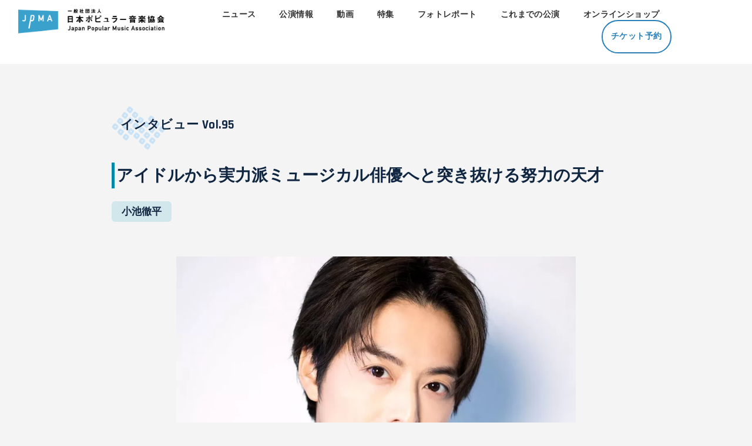

--- FILE ---
content_type: text/html; charset=UTF-8
request_url: http://jpma-jazz.or.jp/feature/vol_95.html
body_size: 12158
content:
<!DOCTYPE html>
<html lang="ja-JP">
 <head> 
  <meta charset="UTF-8"> 
  <meta http-equiv="content-type" content="text/html; charset=UTF-8"> 
  <meta name="robots" content="index"> 
  <meta name="viewport" content="width=device-width, initial-scale=1"> 
  <meta name="description" content="一般社団法人日本ポピュラー音楽協会（JPMA）は、時代を越えて愛され続けるポピュラー音楽の継承・発展を目的とする音楽芸術振興団体で、前身を含めると70年以上の歴史を有します。日本最古のジャズ・フェス『サマージャズ』をはじめ、様々なジャンルのコンサートを主催しています。"> 
  <meta property="og:title" content="vol_95 | 一般社団法人日本ポピュラー音楽協会"> 
  <meta property="og:type" content="website"> 
  <meta property="og:image" content="http://www.jpma-jazz.or.jp/bdflashinfo/thumbnail.png"> 
  <meta property="og:url" content="http://www.jpma-jazz.or.jp/feature/vol_95.html"> 
  <meta property="og:site_name" content="一般社団法人日本ポピュラー音楽協会"> 
  <meta property="og:description" content="一般社団法人日本ポピュラー音楽協会（JPMA）は、時代を越えて愛され続けるポピュラー音楽の継承・発展を目的とする音楽芸術振興団体で、前身を含めると70年以上の歴史を有します。日本最古のジャズ・フェス『サマージャズ』をはじめ、様々なジャンルのコンサートを主催しています。"> 
  <link rel="canonical" href="http://www.jpma-jazz.or.jp/feature/vol_95.html"> 
  <title>vol_95 | 一般社団法人日本ポピュラー音楽協会</title> 
  <link rel="shortcut icon" href="../_src/39068627/jpma_favicon.ico"> 
  <link rel="stylesheet" type="text/css" href="../_module/styles/bind.css?v=17.0.4" id="bind-css"> 
  <link rel="stylesheet" type="text/css" href="../_dress/pp014b/base.css?1745159585797"> 
  <link rel="stylesheet" type="text/css" href="../_dress/interview/base.css?1745159585797"> 
  <link rel="stylesheet" type="text/css" href="vol_95.css?1745159585808c0100" id="page-css">    
  <link rel="stylesheet" type="text/css" href="https://fonts.googleapis.com/css?family=Rajdhani:300,regular,500,600,700&amp;display=swap"> 
  <link rel="stylesheet" type="text/css" href="https://fonts.googleapis.com/css?family=Yellowtail:regular&amp;display=swap"> 
  <link rel="stylesheet" type="text/css" href="../_webfonts.css?1745159585819" id="webfont-css"> 
  <link rel="stylesheet" type="text/css" href="../_csslinkbtn/btn-import.css?1745156103752" id="linkbtn-css"> 
  <!-- Global site tag (gtag.js) - Google Analytics --> 
  <script async src="https://www.googletagmanager.com/gtag/js?id=UA-157013162-1"></script> 
  <script>
  window.dataLayer = window.dataLayer || [];
  function gtag(){dataLayer.push(arguments);}
  gtag('js', new Date());

  gtag('config', 'UA-157013162-1');
</script> 
 </head> 
 <body id="l-1" class="l-1 -dress_pp014b bd-webp" data-type="responsive" data-ga-traking="true" data-page-animation="none"> 
  <div id="page" class="bg-window "> 
   <div class="bg-document"> 
    <noscript> 
     <div id="js-off"> 
      <img src="../_module/images/noscript.gif" alt="Enable JavaScript in your browser. このウェブサイトはJavaScriptをオンにしてご覧下さい。"> 
     </div> 
    </noscript> 
    <div id="a-header" data-float="false" class="a-header   cssskin-_area_header"> 
     <header> 
      <div class="site_frame"> 
       <section> 
        <div id="bk70496078" class="b-both_diff -right_large c-space_narrow c-sp-space_wide c-sp-padding_normal bd-sm-smart cssskin-_block_header" data-bk-id="bk70496078" data-shared="true" data-sharedname="_ヘッダ" data-sticky="true" data-accept-click="true"> 
         <div class=" g-column" style="height:100%"> 
          <div class=" column -col4 -col_sub"> 
           <div class="c-none"> 
            <a href="../index.html#top" data-pid="2338017"> 
             <picture> 
              <source type="image/webp" srcset="../_src/38939790/jpma_logo.webp?v=1745156103752"> 
              <img src="../_src/38939790/jpma_logo.png?v=1745156103752" alt="LinkIcon" loading="lazy"> 
             </picture></a> 
           </div> 
          </div> 
          <div class=" column -col8 -col_main"> 
           <nav> 
            <div id="js-globalNavigation" data-slide-type="rightSlide" data-btn-position="rightTop_fixed"> 
             <div class=" -menu_right"> 
              <ul class="c-menu -menu_a menu-parts"> 
               <li><a href="../index.html#news" data-pid="2338017">ニュース</a></li> 
               <li><a href="../index.html#concert" data-pid="2338017">公演情報</a></li> 
               <li><a href="../index.html#movie" data-pid="2338017">動画</a></li> 
               <li><a href="../index.html#feature" data-pid="2338017">特集</a></li> 
               <li><a href="../index.html#report" data-pid="2338017">フォトレポート</a></li> 
               <li><a href="../index.html#past" data-pid="2338017">これまでの公演</a></li> 
               <li><a href="../shop/item.html" data-pid="3508874">オンラインショップ</a></li> 
               <li><a href="../index.html#ticket" data-pid="2338017" class="btn-primary">チケット予約</a></li> 
              </ul> 
             </div> 
            </div> 
            <div id="spNavigationTrigger" class=" c-sp_navigation_btn"></div> 
           </nav> 
          </div> 
         </div> 
        </div> 
       </section> 
      </div> 
     </header> 
    </div> 
    <div id="a-billboard" class="a-billboard    cssskin-_area_billboard"> 
     <div class="site_frame"> 
      <section> 
      </section> 
     </div> 
    </div> 
    <main> 
     <div id="a-site_contents" class="a-site_contents  noskin"> 
      <article> 
       <div class="site_frame"> 
        <div class="g-column"> 
         <div id="a-main" class="a-main column -col12 "> 
          <section> 
           <div id="bk70496080" class="b-plain c-space_normal c-sp-space_normal c-padding_normal c-sp-padding_normal bd-webp -dress_interview cssskin-_block_main" data-bk-id="bk70496080"> 
            <div class=" column -column1"> 
             <p class=" c-body">&nbsp;</p> 
             <h2 class="lead c-title">インタビュー Vol.95<br>&nbsp;</h2> 
             <h3 class=" c-large_headline">アイドルから実力派ミュージカル俳優へと突き抜ける努力の天才</h3> 
             <h4 class=" c-small_headline">小池徹平</h4> 
             <p class=" c-body">&nbsp;</p> 
             <div class=" c-body c-center"> 
              <div> 
               <div class="c-img   "> 
                <picture> 
                 <source type="image/webp" srcset="../_src/70986961/interviewtop95.webp?v=1745156103752"> 
                 <img src="../_src/70986961/interviewtop95.jpg?v=1745156103752" width="976" height="732" alt="" id="imgsrc70986961_1" class=" c-no_adjust" loading="lazy"> 
                </picture> 
               </div> 
              </div> 
             </div> 
             <p class=" c-body">&nbsp;</p> 
             <div class=" c-body c-center">
               &nbsp; 
             </div> 
             <p class="c-lead">ドリーム・キャラバンで初めて共演するかたは</p> 
             <p class=" c-body">昆（夏美）さんとは今年1月～2月に上演したミュージカル『ロッキー・ホラー・ショー』でも共演しています。山本耕史さんは映像作品ではご一緒していますが、コンサートでは皆さん初めてです。本当に楽しみですね。<br>&nbsp;</p> 
             <div class=" c-body c-center"> 
              <div> 
               <div class="c-img   "> 
                <picture> 
                 <source type="image/webp" srcset="../_src/70987799/17256802746634.webp?v=1745156103752"> 
                 <img src="../_src/70987799/17256802746634.jpg?v=1745156103752" width="800" height="1067" alt="" id="imgsrc70987799_1" class=" c-no_adjust" loading="lazy"> 
                </picture> 
               </div> 
              </div> 
              <br>&nbsp; 
             </div> 
             <p class="c-lead">WaT（ウエンツ瑛士さんと）として2005年～2016年まで、音楽ユニットでご活躍されていた時期も長かったですが、ミュージカルをやってみようと思われたきっかけは</p> 
             <p class=" c-body">もともと僕は歌を歌っていたので、演出家の宮本亜門さんにお声をかけていただいて、舞台経験はほとんどなかったのですが、挑戦してみようと思い、2013年『メリリー・ウィー・ロール・アロング』のチャーリー役でミュージカル・デビューをさせていただきました。<br>&nbsp;</p> 
             <div class=" c-body c-center"> 
              <div> 
               <div class="c-img   "> 
                <picture> 
                 <source type="image/webp" srcset="../_src/70987806/merrilyweroll_along2013.webp?v=1745156103752"> 
                 <img src="../_src/70987806/merrilyweroll_along2013.jpg?v=1745156103752" width="800" height="1144" alt="" id="imgsrc70987806_1" class=" c-no_adjust" loading="lazy"> 
                </picture> 
               </div> 
              </div> 
             </div> 
             <div class="c-credit c-center">
               2013年 ミュージカル『メリリー・ウィー・ロール・アロング』 
             </div> 
             <p class=" c-body">&nbsp;</p> 
             <p class="c-lead">宮本亜門さんはどんなかたですか</p> 
             <p class=" c-body">すごくエネルギッシュでパッションとアイディアに満ち溢れているかたですね。僕も初めてのことだらけで、右も左も全く分からない中で丁寧に優しく接してくださり、その時の共演者が柿澤勇人くん、宮澤エマさん、海宝直人くん、上山竜治くん等と一緒だったのですが、ミュージカル界の第一線で活躍している人たちの中で、僕だけ全然できなくて、本当に自分だけが置いてきぼりにされているような感覚で、当時は全員が20代という同世代でしたがみんなが凄すぎてそれに圧倒され衝撃を受けました！ それからですね、真剣に自分に足りないものを追求して真面目に勉強していこうと決意したのは。それから、やっていくうちにどんどんミュージカルが好きになり、出来ないことも楽しみながら学んでいくという感じでした。僕自身はコツコツと積み重ねて同じことを何度も何度も練習するのは割と苦にならないんです…。そして何より演じていて本当に楽しいですね。どの作品においても、仲間や共演者にも恵まれていて、みんなに支えられていることに感謝しかないです。<br>&nbsp;</p> 
             <div class=" c-body c-center"> 
              <div> 
               <div class="c-img   "> 
                <picture> 
                 <source type="image/webp" srcset="../_src/70987927/17256802796246.webp?v=1745156103752"> 
                 <img src="../_src/70987927/17256802796246.jpg?v=1745156103752" width="1200" height="900" alt="" id="imgsrc70987927_1" class=" c-no_adjust" loading="lazy"> 
                </picture> 
               </div> 
              </div> 
             </div> 
             <p class=" c-body">&nbsp;</p> 
             <p class="c-lead">5月はミュージカル『るろうに剣心 京都編』の緋村剣心役を演じられましたが</p> 
             <p class=" c-body">こちらも体力の消耗が凄くて大変でしたが、作品の力に救われているところが大きくて疲れていてもテンションはいつもハイでしたね。生まれて初めて殺陣にも挑戦して、IHIステージアラウンド東京という客席が360度回転する劇場も初めてでしたし、剣心は沢山の相手と闘うので、殺陣のシーンが凄まじくて、僕は普段は左利きなんですが、刀は右手で持って訓練して毎日身体中が痛かったです（笑）。演出家の小池修一郎先生はすごく丁寧に寄り添ってくださって、愛に包まれた現場にいられてこの作品からも色々な経験を積ませていただきました。<br>&nbsp;</p> 
             <div class=" c-body c-center"> 
              <div> 
               <div class="c-img   "> 
                <picture> 
                 <source type="image/webp" srcset="../_src/70987808/rurounikenshin.webp?v=1745156103752"> 
                 <img src="../_src/70987808/rurounikenshin.jpg?v=1745156103752" width="800" height="1132" alt="" id="imgsrc70987808_1" class=" c-no_adjust" loading="lazy"> 
                </picture> 
               </div> 
              </div> 
              <span></span> 
             </div> 
             <div class="c-credit c-center">
               2022年 ミュージカル『るろうに剣心 京都編』 
             </div> 
             <p class=" c-body">&nbsp;</p> 
             <p class="c-lead">殺陣を訓練するための体力作りは</p> 
             <p class=" c-body">普段から健康管理には気をつけてトレーニングはやっていますが、演じながら舞台の中で肉体を鍛え上げたという感じです。殺陣は凄まじかったですが、痛みを超えるほどの楽しさがあって、上演している間は痛みを忘れていましたね。終わると身体中痛かったですが…（笑）。僕はマチネとソワレの間に食事をすると緊張感が抜けてしまって、うまくパフォーマンスができなくなるので、ゼリー状の流動食みたいなものを補給して、帰宅してからは目一杯食べて身体のケアとコントロールに心がけています。</p> 
             <div class=" c-body c-center"> 
              <br> 
              <div> 
               <div class="c-img   "> 
                <picture> 
                 <source type="image/webp" srcset="../_src/70987853/17256802708829.webp?v=1745156103752"> 
                 <img src="../_src/70987853/17256802708829.jpg?v=1745156103752" width="1200" height="900" alt="" id="imgsrc70987853_1" class=" c-no_adjust" loading="lazy"> 
                </picture> 
               </div> 
              </div> 
             </div> 
             <p class=" c-body">&nbsp;</p> 
             <p class="c-lead">スランプになったときの解消法は</p> 
             <p class=" c-body">お酒を飲むことくらいですかね～。本番終わりには毎日飲んでいます。そこでやっと我に還るという感じでしょうか。『キンキーブーツ』のときも毎晩明日の舞台に立つためのリフレッシュしていました。今年は12月に入って色々落ち着いて、やっと自分の時間が取れるようになったので、いまは少しホッとしています（笑）<br>&nbsp;</p> 
             <p class="c-lead">ちなみに、アルコールは何がお好みなのですか</p> 
             <p class=" c-body">特に好きなのは芋焼酎が大好きですが、ワインも日本酒もほどほどに何でも飲みます（笑）。普段は「三岳」とかを飲んでますが、「赤霧島」や「魔王」も好きですし「森伊蔵」も大好きです。<br>&nbsp;</p> 
             <p class="c-lead">気を許せる俳優仲間はいらっしゃいますか</p> 
             <p class=" c-body">今年再演したミュージカル『ロッキー・ホラー・ショー』では昆夏美さんとも共演しましたが、古田新太さん、DA PUMPのISSAさんは大尊敬する先輩のお二方なので、いつもカッコいい背中を見させていただいき刺激をもらいながら学ばせてもらっています。ほかにも『ロッキー・ホラー・ショー』のチームの俳優仲間とは今でも親しくしていますね。<br>&nbsp;</p> 
             <div class=" c-body c-center"> 
              <div> 
               <div class="c-img   "> 
                <picture> 
                 <source type="image/webp" srcset="../_src/70987810/therocky_horrorpictureshow2022.webp?v=1745156103752"> 
                 <img src="../_src/70987810/therocky_horrorpictureshow2022.jpg?v=1745156103752" width="800" height="1131" alt="" id="imgsrc70987810_1" class=" c-no_adjust" loading="lazy"> 
                </picture> 
               </div> 
              </div> 
             </div> 
             <div class="c-credit c-center">
               2022年 ミュージカル『ロッキー・ホラー・ショー』&nbsp; 
             </div> 
             <p class=" c-body">&nbsp;</p> 
             <p class="c-lead">今年は立て続けに座長公演が続きましたが、『キンキーブーツ』も本当に素晴らしかったです！&nbsp; 2016年の初演から、2019年の再演と2022年再々演を終えたいまの感想は</p> 
             <p class=" c-body">3年ぶりの開催となりましたが、この間、コロナ禍であったり、（日本初演・再演でローラを演じた三浦）春馬がいない状況で、複雑な心境でしたが、47公演無事に上演できて本当に良かったと思いました。<br>&nbsp;</p> 
             <div class=" c-body c-center"> 
              <div class="c-img   "> 
               <picture> 
                <source type="image/webp" srcset="../_src/70988789/kinkyboots1.webp?v=1745156103752"> 
                <img src="../_src/70988789/kinkyboots1.jpg?v=1745156103752" width="800" height="1132" alt="" id="imgsrc70988789_1" class=" c-no_adjust" loading="lazy"> 
               </picture> 
              </div> 
             </div> 
             <div class="c-credit c-center">
               ブロードウェイミュージカル『Kinky Boots』2022年公演より 
             </div> 
             <p class=" c-body">&nbsp;</p> 
             <p class="c-lead">『キンキーブーツ』城田優さんのローラは</p> 
             <p class=" c-body">これまで三浦春馬と一緒に作り上げてきた『キンキーブーツ』ですが、再々演の今回に関しては大切な存在であるローラを演じられるのは、僕は（城田）優しかいないと思っていました。優が演じたローラを見て、改めて『キンキーブーツ』っていい作品だよね！って思ってくれる方が沢山いたらいいな～って。この作品が日本で上演され続けるのを望む事は春馬も同じ考えなので、春馬の意志も継いでやれたのではないかと思いました。そして何より、絶対的に信頼できる俳優がいいと思っていました。優とは高校時代の同級生でもあり20年来の友達だから、何でも言いたいことがお互いに言い合えるし、実力とオーラと華やかさが兼ね備わっている優しかローラ役は思い浮かばなかったです。だから僕からも優に「ローラを演じてよ！」って頼みましたし、彼もオーディションを受けて、決まって本当に良かったです。稽古が始まる前には優とも色々話し合いました。そして、ついに初日を迎えて、この短期間で本当に素晴らしい見事なローラを演じてくれたと思いました。僕のチャーリーと優のローラの身長差も凄くて、ヒールを履いたローラはまるで怪物のように大きくて華やかだったでしょう！！ 春馬もきっと喜んでくれていると信じて、再々演は僕にとっても深く特別な思いがありましたね。<br>&nbsp;</p> 
             <div class=" c-body c-center"> 
              <div class="c-img   "> 
               <picture> 
                <source type="image/webp" srcset="../_src/70988787/kinkyboots2.webp?v=1745156103752"> 
                <img src="../_src/70988787/kinkyboots2.jpg?v=1745156103752" width="1131" height="800" alt="" id="imgsrc70988787_1" class=" c-no_adjust" loading="lazy"> 
               </picture> 
              </div> 
             </div> 
             <div class="c-credit c-center">
               ブロードウェイミュージカル『Kinky Boots』2022年公演より 
             </div> 
             <p class=" c-body">&nbsp;</p> 
             <p class="c-lead">今後チャレンジしてみたいことは</p> 
             <p class=" c-body">『ロッキー・ホーラー・ショー』や『キンキーブーツ』のようにhappyなミュージカルは大好きなので、面白くて楽しい作品にはどんどん出演して観に来てくださる皆さんを笑顔にできたらいいですね。<br>&nbsp;</p> 
             <div class=" c-body c-center"> 
              <div class="c-img   "> 
               <picture> 
                <source type="image/webp" srcset="../_src/70988746/17256802939014.webp?v=1745156103752"> 
                <img src="../_src/70988746/17256802939014.jpg?v=1745156103752" width="1479" height="986" alt="" id="imgsrc70988746_1" class=" c-no_adjust" loading="lazy"> 
               </picture> 
              </div> 
             </div> 
             <p class=" c-body">&nbsp;</p> 
             <p class="c-lead">『ミス・サイゴン』のクリス役はどうですか</p> 
             <p class=" c-body">僕からしたら東宝ミュージカルはやはりとても凄いなと思うので、もしお声がけ頂けるなら嬉しいです。<br>&nbsp;</p> 
             <p class="c-lead">帝劇デビュー 主演ロナン役の『1789 ー バスティーユの恋人たち』も東宝作品でした</p> 
             <p class=" c-body">そうですね。この作品はで加藤和樹さんとWキャストでしたので『るろうに剣心 京都編』に比べたら体力的にメチャクチャ楽でした！（笑）<br>&nbsp;</p> 
             <div class=" c-body c-center"> 
              <div> 
               <div class="c-img   "> 
                <picture> 
                 <source type="image/webp" srcset="../_src/70988736/1789.webp?v=1745156103752"> 
                 <img src="../_src/70988736/1789.jpg?v=1745156103752" width="800" height="1122" alt="" id="imgsrc70988736_1" class=" c-no_adjust" loading="lazy"> 
                </picture> 
               </div> 
              </div> 
             </div> 
             <div class="c-credit c-center">
               『1789 ー バスティーユの恋人たち』 
             </div> 
             <p class=" c-body">&nbsp;</p> 
             <p class="c-lead">Wキャストの場合、お相手の演技が気になったりはしませんか</p> 
             <p class=" c-body">和樹さんとは「るろうに剣心 京都編」でも共演しましたが、気心も知れていますし、確認ごとや動きの決まっている部分は揃えようとは思いますが、それぞれの俳優の個性なので、Wキャストでも全然気にならないですよ。<br>&nbsp;</p> 
             <p class="c-lead">最後にドリーム・キャラバンにご来場くださるファンの皆様にひとことお願いいたします</p> 
             <p class=" c-body">僕の地元、大阪、そして名古屋、広島、高崎と4公演に出演させていただきます。日本を代表するオーケストラとジャズのビッグバンドが奏でる豪華なサウンドに有名ミュージカル曲やスクリーン・ミュージックをのせて歌います。ぜひ皆さんと一緒にドリームな楽しい思い出を作れたらいいな～と思いますので各劇場でお待ちしています！！<br>&nbsp;</p> 
             <div class=" c-body c-center"> 
              <div class="c-img   "> 
               <picture> 
                <source type="image/webp" srcset="../_src/70988762/17256802920979.webp?v=1745156103752"> 
                <img src="../_src/70988762/17256802920979.jpg?v=1745156103752" width="1200" height="900" alt="" id="imgsrc70988762_1" class=" c-no_adjust" loading="lazy"> 
               </picture> 
              </div> 
             </div> 
             <div class=" c-body c-center">
               &nbsp; 
             </div> 
             <p class="c-enclosure">初対面の印象は少年漫画の主人公みたいに爽やかな笑顔が可愛くて、まさに『キンキーブーツ』ロスに陥っているさなかでしたので、チャーリーが目の前にいるようでお会いできて本当に嬉しかったです。<br>2001年「ジュノン・スーパーボーイ・コンテスト」グランプリを獲得！2002年ウエンツ瑛士さんと「WaT」でデビュー（2016年解散）し、今年で芸能界デビュー20周年を迎えられました。<br>小池さんの舞台を最初に観劇したのは2016年帝劇『1789 ー バスティーユの恋人たち』でした。その後も映画や様々なミュージカル作品、そして現在はドラマ『科捜研の女 2022』と大忙しの小池さんですが、インタビューでいちばん驚いたのは、役への愛着心を上回るほどの作品愛が強くて、自分の役を演じたい俳優がいれば、僕以外のひとにも演じて欲しいとまで！ 自分の努力で勝ち取った役なのに、それを惜しげもなく言い切ってしまう生真面目さに度肝を抜かれました。そして、私が更に感動したのはInstagramに『キンキーブーツ』千穐楽のご挨拶文を投稿する際に三浦春馬さんのタグ付けをされていたこと。この繊細な気配りに小池さんの人柄が現れていると思いました。<br>作品を大事にする小池さんにとって、まさに『キンキーブーツ』のチャーリー役は代表作のひとつと言っても過言ではないと思います。今回のドリーム・キャラバンでは総勢70人のオーケストラをバックに「The Soul of a Man」を歌っていただきますので、あの感動的名シーンを想い起こしていただければ嬉しいです。<br>そして、出会うひとを幸せにするキラキラのオーラを放っていらっしゃる小池徹平さんに是非会いにきてください。</p> 
             <div class=" c-body c-right">
               &nbsp; 
             </div> 
             <div class=" c-body c-right">
               インタビュアー：佐藤美枝子 
             </div> 
             <div class=" c-body c-right">
               許可なく転載・引用することを堅くお断りします。 
             </div> 
             <p class=" c-body">&nbsp;<br><span class=" d-bold">　小池徹平さんのドリーム・キャラバン関連メディア出演情報（予定）</span><br>　　12/17（土）Music Subamarine（東海ラジオ）DJ：源石和輝&nbsp; ON AIR：27:00台<br>　　12/22（木）中日新聞朝刊に記事掲載予定<br>　　12/23（金）OH！MY CHANNEL！（東海ラジオ）DJ：大前りょうすけ　ON AIR：13:00〜15:00<br>　　12/26（月）SWEET&nbsp; BOX（ZIP-FM）ナビゲーター：高木マーガレット　ON AIR：16:00〜<br>※注：急きょ予定が変更になる場合がありますことをご了承ください。最新情報はTwitter（<a href="https://twitter.com/JPMAJAZZ">@JPMAJAZZ</a>）でもお知らせいたします。<br>&nbsp;<br><span class=" d-bold">　小池徹平さんが出演するドリーム・キャラバン公演日程</span><br>　　2022年12月28日（水）フェニーチェ堺 大ホール<br>　　2023年1月5日（木）愛知県芸術劇場 コンサートホール<br>　　2023年1月10日（火）広島文化学園HBGホール<br>　　2023年1月31日（火）高崎芸術劇場 大劇場</p> 
            </div> 
           </div> 
           <div id="bk70496081" class="b-plain c-space_normal c-sp-space_normal c-padding_normal c-sp-padding_normal bd-sm-smart bd-webp -dress_interview cssskin-_block_main" data-bk-id="bk70496081"> 
            <div class=" g-column -col2 -sp-col1"> 
             <div class=" column -column1"> 
              <div class=" c-body c-center"> 
               <div class="c-img   "> 
                <picture> 
                 <source type="image/webp" srcset="../_src/70986963/koiketeppei.webp?v=1745156103752"> 
                 <img src="../_src/70986963/koiketeppei.jpg?v=1745156103752" width="900" height="1350" alt="" id="imgsrc70986963_1" loading="lazy"> 
                </picture> 
               </div> 
              </div> 
             </div> 
             <div class=" column -column2 -column-lasts"> 
              <p class="c-lead">小池 徹平</p> 
              <p class=" c-body"><span class="p1">大阪府出身。第14回ジュノン・スーパー・ボーイコンテストでグランプリを受賞し、翌2002年ドラマ『天体観測』（フジテレビ）で俳優デビュー。2013年『メリリー・ウィー・ロール・アロング〜それでも僕らは前へ進む〜』でミュージカル初主演を務め、2016年『1789–バスティーユの恋人たち–』、ブロードウェイミュージカル『キンキーブーツ』の演技で第42回菊田一夫演劇賞受賞。近年の主な出演作に、『科捜研の女2022』（テレビ朝日系）、TV『准教授・高槻彰良の推察season２』（WOWOW・東海）、『わげもん〜長崎通訳異聞〜』（NHK）、『青天を衝け』（NHK）、『ギルティ～この恋は罪ですか？～』（YTV）、舞台『魔界転生』『ロッキー・ホラー・ショー』『るろうに剣心 京都編』など。</span><br><br><span style="color:#ff9900;"><a style="color: #ff9900;" href="https://teppei.fanmo.jp/" target="_blank" rel="noopener noreferrer" data-sitecolor-text="">■Official Site</a></span><br>&nbsp;</p> 
             </div> 
            </div> 
           </div> 
           <div id="bk70496082" class="b-plain c-space_normal c-sp-space_normal c-padding_normal c-sp-padding_normal bd-sm-smart cssskin-_block_main" data-bk-id="bk70496082"> 
            <div class=" column -column1"> 
             <div class=" c-body c-center"> 
              <div class="c-img   "> 
               <a href="../concert/dreamcaravan2022/top.html" target="_blank" rel="noopener noreferrer" data-pid="4425263"> 
                <picture> 
                 <source type="image/webp" srcset="../_src/70986965/dcbnr1.webp?v=1745156103752"> 
                 <img src="../_src/70986965/dcbnr1.jpg?v=1745156103752" width="1200" height="1151" alt="" id="imgsrc70986965_1" loading="lazy"> 
                </picture></a> 
              </div> 
             </div> 
            </div> 
           </div> 
           <div id="bk70496083" class="b-plain c-space_normal c-sp-space_normal c-padding_normal c-sp-padding_normal bd-webp -dress_interview cssskin-_block_main" data-bk-id="bk70496083"> 
            <div class=" column -column1"> 
             <p class=" c-body">&nbsp;※本公演は、新型コロナウイルスの感染拡大状況に伴う、国や自治体から発布される制限事項に従って開催いたします。最新情報は当ホームページにてご確認くださいますようお願いいたします。</p> 
            </div> 
           </div> 
          </section> 
         </div> 
        </div> 
       </div> 
      </article> 
     </div> 
    </main> 
    <div id="a-footer" data-float="false" class="a-footer   cssskin-_area_footer"> 
     <footer> 
      <div class="site_frame"> 
       <div id="bk70496086" class="b-plain c-space_wide c-sp-space_normal c-padding_normal cssskin-_block_footer" data-bk-id="bk70496086" data-shared="true" data-sharedname="フッター"> 
        <div class=" g-column -col3 -sp-col1"> 
         <div class=" column -column1"> 
          <p class=" c-body"> </p> 
          <div class=" d-large_font"> 
           <div class="c-img   "> 
            <picture> 
             <source type="image/webp" srcset="../_src/39024717/jpma_logo.webp?v=1745156103752"> 
             <img src="../_src/39024717/jpma_logo.png?v=1745156103752" width="600" height="103" alt="" id="imgsrc39024717_1" loading="lazy"> 
            </picture> 
           </div> 
          </div>&nbsp; 
          <br> 
          <span>一般社団法人 日本ポピュラー音楽協会</span> 
          <br> 
          <span>〒107-0052 東京都港区赤坂1-1-17 細川ビル905</span> 
          <br> 
          <span>TEL 03-3585-3903　FAX 03-3585-3915</span> 
          <br> 
          <span>E-MAIL info@jpma-jazz.or.jp</span> 
          <p></p> 
         </div> 
         <div class=" column -column2"> 
          <p class="c-lead">■<a href="../association.html" data-pid="2338018">協会案内</a><br>■<a href="../friends.html" data-pid="2488815">JPMAフレンズ・クラブについて</a><br>■<a href="../contact.html" data-pid="2488694">お問い合わせ</a></p> 
         </div> 
         <div class=" column -column3 -column-lasts"> 
          <h4 class=" c-small_headline c-center"><span>各種SNSでも最新情報を発信中！</span></h4> 
          <div class=" c-body c-center"> 
           <div class="c-img   "> 
            <a href="https://www.facebook.com/JPMAJAZZ" target="_blank" rel="noopener noreferrer"> 
             <picture> 
              <source type="image/webp" srcset="../_src/39024644/icon_facebook.webp?v=1745156103752"> 
              <img src="../_src/39024644/icon_facebook.png?v=1745156103752" width="100" height="100" alt="" id="imgsrc39024644_1" class=" c-no_adjust" loading="lazy"> 
             </picture></a> 
           </div>&nbsp; 
           <div class="c-img   "> 
            <a href="https://twitter.com/JPMAJAZZ" target="_blank" rel="noopener noreferrer"> 
             <picture> 
              <source type="image/webp" srcset="../_src/39024650/icon_x.webp?v=1745156103752"> 
              <img src="../_src/39024650/icon_x.png?v=1745156103752" width="100" height="100" alt="" id="imgsrc39024650_1" class=" c-no_adjust" loading="lazy"> 
             </picture></a> 
           </div>&nbsp; 
           <div class="c-img   "> 
            <a href="https://www.instagram.com/jpmajazz" target="_blank" rel="noopener noreferrer"> 
             <picture> 
              <source type="image/webp" srcset="../_src/39809891/icon_instagram.webp?v=1745156103752"> 
              <img src="../_src/39809891/icon_instagram.png?v=1745156103752" width="100" height="100" alt="" id="imgsrc39809891_1" class=" c-no_adjust" loading="lazy"> 
             </picture></a> 
           </div>&nbsp; 
           <div class="c-img   "> 
            <a href="https://www.youtube.com/user/JPMAJAZZ" target="_blank" rel="noopener noreferrer"> 
             <picture> 
              <source type="image/webp" srcset="../_src/39024648/icon_youtube.webp?v=1745156103752"> 
              <img src="../_src/39024648/icon_youtube.png?v=1745156103752" width="100" height="100" alt="" id="imgsrc39024648_1" class=" c-no_adjust" loading="lazy"> 
             </picture></a> 
           </div>&nbsp; 
           <div class="c-img   "> 
            <a href="https://ameblo.jp/jpma-jazz/" target="_blank" rel="noopener noreferrer"> 
             <picture> 
              <source type="image/webp" srcset="../_src/39024654/icon_ameba.webp?v=1745156103752"> 
              <img src="../_src/39024654/icon_ameba.png?v=1745156103752" width="100" height="100" alt="" id="imgsrc39024654_1" class=" c-no_adjust" loading="lazy"> 
             </picture></a> 
           </div> 
          </div> 
         </div> 
        </div> 
       </div> 
       <div id="bk70496087" class="b-plain cssskin-_block_footer" data-bk-id="bk70496087"> 
        <div class=" column -column1"> 
        </div> 
       </div> 
      </div> 
     </footer> 
    </div> 
    <div id="w-top-left" class="w-base w-top w-left"> 
    </div> 
    <div id="w-top-right" class="w-base w-top w-right"> 
    </div> 
    <div id="w-middle-left" class="w-base w-middle w-left"> 
    </div> 
    <div id="w-middle-right" class="w-base w-middle w-right"> 
    </div> 
    <div id="w-bottom-left" class="w-base w-bottom w-left"> 
    </div> 
    <div id="w-bottom-right" class="w-base w-bottom w-right"> 
    </div> 
   </div> 
  </div> 
  <script src="../_module/lib/lib.js?v=17.0.4" defer></script> 
  <script src="../_module/scripts/bind.js?v=17.0.4" id="script-js" defer></script> 
  <!--[if lt IE 9]><script src="../_module/lib/html5shiv.min.js?v=17.0.4"></script><![endif]--> 
  <!-- custom_tags_start --> 
  <script type="text/javascript">
</script> 
  <!-- custom_tags_end -->  
 </body>
</html>

--- FILE ---
content_type: text/css
request_url: http://jpma-jazz.or.jp/_dress/pp014b/base.css?1745159585797
body_size: 1635
content:
@charset "utf-8";.-dress_pp014b  {color:#000000;background-color:#f4f4f4;}.-dress_pp014b .c-title {font-size:30px;letter-spacing:0.02em;}.-dress_pp014b .c-large_headline {font-size:23px;}.-dress_pp014b .c-body {font-size:14px;line-height:1.6em;}.-dress_pp014b .b-album .column {background-color:#ffffff;}.-dress_pp014b.b-album .column {background-color:#ffffff;}.-dress_pp014b .b-album .column .c-large_headline {line-height:1.5em;padding-top:0px;padding-left:40px;padding-right:40px;}.-dress_pp014b.b-album .column .c-large_headline {line-height:1.5em;padding-top:0px;padding-left:40px;padding-right:40px;}.-dress_pp014b .b-album .column .c-body {margin:10px;padding:10px;}.-dress_pp014b.b-album .column .c-body {margin:10px;padding:10px;}.-dress_pp014b .b-album .column .c-lead {padding:15px 40px 0px 40px;}.-dress_pp014b.b-album .column .c-lead {padding:15px 40px 0px 40px;}.-dress_pp014b .b-album .column .c-credit {padding:0px 15px 15px 15px;}.-dress_pp014b.b-album .column .c-credit {padding:0px 15px 15px 15px;}.-dress_pp014b .b-album .column .c-small_headline {font-size:14px;line-height:1.4em;margin:10px;}.-dress_pp014b.b-album .column .c-small_headline {font-size:14px;line-height:1.4em;margin:10px;}.-dress_pp014b .c-list_table th {border-top-style:none;border-bottom:1px solid rgba(0, 0, 0, 0.91);border-left-style:none;border-right-style:none;padding-top:3px;padding-bottom:3px;}.-dress_pp014b .c-list_table {border-style:none;}.-dress_pp014b .c-list_table td {border-bottom:1px solid #000000;text-align:right;}.-dress_pp014b .a-header a {font-size:24px;font-family:"Yellowtail",sans-serif;line-height:1.2em;}.-dress_pp014b .a-header .c-menu.-menu_a {margin-top:2px;}.-dress_pp014b .a-billboard .c-page_title {font-size:55px;}.-dress_pp014b .a-billboard {color:#ffffff;background-color:#afafaf;}.-dress_pp014b .c-list_news {border-top:1px solid #000000;border-bottom-style:none;border-left-style:none;border-right-style:none;font-weight:bold;}.-dress_pp014b .c-list_news th {border-top-style:none;border-bottom:1px solid #000000;border-left-style:none;border-right-style:none;padding:10px;}.-dress_pp014b .c-list_news td {border-top-style:none;border-bottom:1px solid #000000;border-left-style:none;border-right-style:none;padding:0px;font-size:14px;}.-dress_pp014b .b-headlines .column {background-color:#ffffff;}.-dress_pp014b.b-headlines .column {background-color:#ffffff;}.-dress_pp014b .b-headlines .column .c-body {padding:5px;}.-dress_pp014b.b-headlines .column .c-body {padding:5px;}.-dress_pp014b .c-menu.-menu_c {background-color:#000000;}.-dress_pp014b .c-menu.-menu_c li a {color:#ffffff;background-color:rgba(255, 255, 255, 0);}.-dress_pp014b .c-menu.-menu_d {background-color:#000000;}.-dress_pp014b .c-menu.-menu_d li a {background-color:rgba(255, 255, 255, 0);color:#ffffff;}.-dress_pp014b .c-menu.-menu_d li .c-unlink {background-color:rgba(255, 255, 255, 0);}.-dress_pp014b .m-motion.-g .lavalamp-object {background-color:rgba(0, 0, 0, 0.1);}.-dress_pp014b .m-motion.-f li ul::before {border-top-color:#000000;}.-dress_pp014b .m-motion.-f li ul li a {background-color:#000000;color:#ffffff;}.-dress_pp014b .m-motion.-f li ul li .c-unlink {background-color:#000000;}.-dress_pp014b .m-motion.-f li ul li a:hover {background-color:#535353;}.-dress_pp014b .m-motion.-f li ul li::before {border-bottom-color:#000000;}.-dress_pp014b .m-motion.-h li a {background-color:#000000;color:#ffffff;}.-dress_pp014b .m-motion.-i li a {background-color:rgba(255, 255, 255, 0);border-color:#000000;}.-dress_pp014b .b-tab .b-tab_navigation .-active a {background-color:#000000;color:#ffffff;}.-dress_pp014b.b-tab .b-tab_navigation .-active a {background-color:#000000;color:#ffffff;}.-dress_pp014b .b-tab .b-tab_navigation li a {background-color:rgba(255, 255, 255, 0);border-width:1px;border-style:solid;}.-dress_pp014b.b-tab .b-tab_navigation li a {background-color:rgba(255, 255, 255, 0);border-width:1px;border-style:solid;}.-dress_pp014b .b-accordion .b-accordion_navigation a {padding:5px 20px 5px 20px;background-color:rgba(0, 0, 0, 0);border:1px solid #010000;}.-dress_pp014b.b-accordion .b-accordion_navigation a {padding:5px 20px 5px 20px;background-color:rgba(0, 0, 0, 0);border:1px solid #010000;}.-dress_pp014b .b-accordion .b-accordion_navigation a:hover {background-color:#000000;color:#ffffff;}.-dress_pp014b.b-accordion .b-accordion_navigation a:hover {background-color:#000000;color:#ffffff;}.-dress_pp014b .b-accordion .column {background-color:rgba(255, 255, 255, 0);}.-dress_pp014b.b-accordion .column {background-color:rgba(255, 255, 255, 0);}.-dress_pp014b .c-cart .c-cart_buying_area {background-color:rgba(255, 255, 255, 0);}.-dress_pp014b .c-cart th {border-color:#000000;}.-dress_pp014b .c-cart .c-cart_buying_area th {background-color:rgba(255, 255, 255, 0);border-color:#000000;}.-dress_pp014b .c-cart .c-cart_buying_area td {background-color:rgba(255, 255, 255, 0);border-color:#000000;}.-dress_pp014b .c-cart td {border-color:#000000;}.-dress_pp014b .c-hr {border-color:#000000;}.-dress_pp014b .c-list_indent th {border-color:#000000;}.-dress_pp014b .a-header .b-both_diff .column.-col4 {width:20%;}.-dress_pp014b .a-header .b-both_diff .column.-col8 {width:67%;}.-dress_pp014b .a-header .c-page_title a {font-size:2.2rem;}.-dress_pp014b .a-header .c-title a {font-size:30px;}.-dress_pp014b .a-header .c-large_headline a {font-size:23px;}.-dress_pp014b .a-header .c-small_headline a {font-size:18px;}.-dress_pp014b .a-header .c-lead a {font-size:15px;}.-dress_pp014b .a-header .c-enclosure a {font-size:14px;}.-dress_pp014b .a-header .c-blockquote a {font-size:14px;}.-dress_pp014b .a-header .c-note a {font-size:10px;}.-dress_pp014b .a-header .c-credit a {font-size:10px;}.-dress_pp014b .a-header .c-body a {font-size:14px;}.-dress_pp014b .a-billboard .b-headlines .column {color:#000000;}.-dress_pp014b .a-billboard .b-headlines .column a {color:#000000;}.-dress_pp014b .a-billboard .b-album .column {color:#000000;}.-dress_pp014b .c-menu.-menu_a li a {font-size:14px;font-family:"Rajdhani",sans-serif;letter-spacing:0.03em;line-height:1.3em;font-weight:bold;}.-dress_pp014b .c-menu.-menu_a li {border-style:none;}.-dress_pp014b .a-header {background-color:#ffffff;}.-dress_pp014b a:hover {color:#800012;}.-dress_pp014b .a-billboard a {color:#ffffff;}.-dress_pp014b .c-menu.-menu_a li .c-unlink {color:#666666;}.-dress_pp014b .c-menu.-menu_b li .c-unlink {color:#666666;}@media only screen and (max-width: 641px) {.-dress_pp014b .b-headlines .column .c-large_headline {font-size:22px;}.-dress_pp014b.b-headlines .column .c-large_headline {font-size:22px;}.-dress_pp014b .a-billboard .c-page_title {font-size:40px;line-height:1.5em;}.-dress_pp014b .c-list_news th {border-bottom-style:none;padding:3px 0px 0px 0px;}.-dress_pp014b .c-list_news td {padding-bottom:3px;font-size:12px;}.-dress_pp014b .a-header .b-both_diff .column.-col4 {width:64%;}.-dress_pp014b .a-header .b-both_diff .column.-col8 {width:30%;}.-dress_pp014b .a-header a {display:inline-block;margin-top:10px;}}@media print,screen and (max-width: 768px) {.-dress_pp014b #spNavigationTrigger {background-color:rgba(255, 255, 255, 0);border-width:2px;border-radius:100px;}.-dress_pp014b #spNavigationTrigger .c-sp-navigation_line {margin-left:-1px;border-radius:10px;}.-dress_pp014b .m-motion.-f li ul li a {background-color:rgba(255, 255, 255, 0);color:#000000;}.-dress_pp014b .m-motion.-f li ul li .c-unlink {background-color:rgba(255, 255, 255, 0);}}/* created version 9.00*/


--- FILE ---
content_type: text/css
request_url: http://jpma-jazz.or.jp/_dress/interview/base.css?1745159585797
body_size: 5088
content:
@charset "utf-8";.-dress_interview .a-header .c-menu {color:#ecead6;}.-dress_interview .a-header .c-menu li a {color:#ecead6;}.-dress_interview .a-header .m-motion.-f > li > a {color:#ecead6;}.-dress_interview .a-header .m-motion.-f > li > .c-unlink {color:#ecead6;}.-dress_interview .a-header .m-motion.-f > li > a:hover {border-style:none;}.-dress_interview .c-body {line-height:2;margin-top:0px;margin-bottom:1em;}.bd-webp.-dress_interview .c-title {background-color:transparent;background-image:url("images/h_bg_b.webp");background-position:left top;background-repeat:no-repeat;background-size:auto;text-align:left;font-size:1.5em;padding:15px;}.bd-no-webp.-dress_interview .c-title {background-color:transparent;background-image:url("images/h_bg_b.png");background-position:left top;background-repeat:no-repeat;background-size:auto;text-align:left;font-size:1.5em;padding:15px;}.-dress_interview .c-large_headline {background-color:transparent;font-size:2em;border-left:5px solid #0089a7;padding-left:3px;margin-bottom:0.8em;}.-dress_interview .c-small_headline {background-color:rgba(129, 199, 212, 0.3);display:inline-block;font-size:1.2em;border-radius:6px;padding:0.1em 1em 0.1em 1em;margin-bottom:1em;}.-dress_interview .c-lead {background-color:transparent;font-weight:bold;padding-right:5px;padding-left:5px;margin-bottom:0.8em;border-top-style:none;border-top-color:rgb(0, 0, 0);border-bottom:2px dotted rgb(245, 150, 170);border-left-style:none;border-left-color:rgb(0, 0, 0);border-right-style:none;border-right-color:rgb(0, 0, 0);}.-dress_interview .c-img_comment {color:#555555;border-color:#999999;}.-dress_interview .c-blockquote {color:#d05a6e;background-color:transparent;font-size:1.4em;}.-dress_interview .c-enclosure {color:#0089a7;background-color:rgba(254, 223, 225, 0.3);border:5px double #fedfe1;}.-dress_interview .c-note {color:#a3a18f;background-color:transparent;padding:0px;}.-dress_interview .c-credit {color:#0f2540;background-color:transparent;font-size:0.8em;}.-dress_interview .c-page_title {color:#0f2540;background-color:transparent;border-color:#aba473;padding:30px;}.-dress_interview .c-hr {background-color:transparent;border-top-style:none;border-top-color:rgb(0, 0, 0);border-bottom:6px double rgb(245, 150, 170);border-left-style:none;border-left-color:rgb(0, 0, 0);border-right-style:none;border-right-color:rgb(0, 0, 0);margin:10px 0px 10px 0px;}.-dress_interview .c-title a {color:#0b346e;background-color:transparent;border-color:#c4bf97;}.-dress_interview .c-large_headline a {color:#0b346e;background-color:transparent;border-color:#c4bf97;}.-dress_interview .c-small_headline a {color:#0b346e;background-color:transparent;border-color:#c4bf97;}.-dress_interview .c-lead a {color:#0b346e;background-color:transparent;border-color:#97c49d;}.-dress_interview .c-blockquote a {color:#8e354a;}.-dress_interview .c-page_title a {color:#0b346e;background-color:transparent;border-color:#c4bf97;}.-dress_interview .c-menu.-menu_a {background-color:transparent;color:#000000;border-color:#538288;}.-dress_interview .c-menu.-menu_a li {background-color:transparent;border-color:#538288;}.-dress_interview .c-menu.-menu_a li a {color:#0089a7;background-color:transparent;}.-dress_interview .c-menu.-menu_a li a:hover {color:#255359;background-color:transparent;}.-dress_interview .c-menu.-menu_a li .c-unlink {color:#64909a;background-color:transparent;}.-dress_interview .c-menu.-menu_a li .c-current {color:#255359;background-color:transparent;border-color:#538288;}.-dress_interview .c-menu.-menu_b {background-color:transparent;border-color:#538288;}.-dress_interview .c-menu.-menu_b li {background-color:transparent;border-color:#538288;}.-dress_interview .c-menu.-menu_b li a {color:#0089a7;background-color:transparent;}.-dress_interview .c-menu.-menu_b li a:hover {color:#255359;background-color:transparent;border-color:#a3a18f;}.-dress_interview .c-menu.-menu_b li .c-unlink {color:#64909a;background-color:transparent;}.-dress_interview .c-menu.-menu_b li .c-current {color:#255359;background-color:transparent;border-color:#a3a18f;}.-dress_interview .c-menu.-menu_c {background-color:rgb(129,199,212);border-color:#dacdbe;border-radius:5px;}.-dress_interview .c-menu.-menu_c li {background-color:transparent;border-color:#dacdbe;border-style:none;}.-dress_interview .c-menu.-menu_c li a {background-color:rgb(129,199,212);border-color:#dacdbe;padding-top:0.5em;padding-bottom:0.5em;}.-dress_interview .c-menu.-menu_c li .c-unlink {background-color:transparent;color:#64909a;border-color:#81c7d4;padding-top:0.5em;padding-bottom:0.5em;}.-dress_interview .c-menu.-menu_c li .c-current {background-color:rgba(169, 220, 225, 0.6);color:#255359;}.-dress_interview .c-menu.-menu_c li a:hover {background-color:rgb(169,220,225);}.-dress_interview .c-menu.-menu_d {background-color:rgb(129,199,212);border-color:#0089a7;}.-dress_interview .c-menu.-menu_d li {background-color:transparent;border-color:#ab9073;}.-dress_interview .c-menu.-menu_d li a {background-color:rgb(129,199,212);border-color:#ab9073;}.-dress_interview .c-menu.-menu_d li a:hover {background-color:rgb(169,220,225);border-color:#ab9073;}.-dress_interview .c-menu.-menu_d li .c-unlink {color:#64909a;background-color:rgb(129,199,212);border-color:#ab9073;}.-dress_interview .c-menu.-menu_d li .c-current {background-color:rgba(169, 220, 225, 0.6);color:#255359;border-color:#ab9073;}.-dress_interview .c-menu.-menu_e {background-image:linear-gradient(to bottom,#81c7d4 0%,#a9dce1 100%);border-color:#81c7d4;}.-dress_interview .c-menu.-menu_e li {background-color:transparent;border-color:rgb(129, 199, 212);}.-dress_interview .c-menu.-menu_e li a {background-image:linear-gradient(to bottom,#81c7d4 0%,#a9dce1 100%);border-color:rgb(129, 199, 212);}.-dress_interview .c-menu.-menu_e li a:hover {background-color:rgb(169,220,225);border-color:rgb(129, 199, 212);}.-dress_interview .c-menu.-menu_e li .c-unlink {color:#64909a;background-image:linear-gradient(to bottom,#81c7d4 0%,#a9dce1 100%);border-color:rgb(129, 199, 212);}.bd-webp.-dress_interview .c-menu.-menu_e li .c-current {background-color:rgba(169, 220, 225, 0.6);background-image:url("images/transparence.webp");color:#255359;border-color:rgb(129, 199, 212);}.bd-no-webp.-dress_interview .c-menu.-menu_e li .c-current {background-color:rgba(169, 220, 225, 0.6);background-image:url("images/transparence.png");color:#255359;border-color:rgb(129, 199, 212);}.bd-webp.-dress_interview .c-menu.-v.-menu_e {background-color:transparent;background-image:url("images/transparence.webp");}.bd-no-webp.-dress_interview .c-menu.-v.-menu_e {background-color:transparent;background-image:url("images/transparence.png");}.-dress_interview .c-menu.-v.-menu_e li a {background-color:transparent;}.-dress_interview .c-menu.-v.-menu_e li .c-unlink {background-color:rgb(196,175,151);}.bd-webp.-dress_interview .c-menu.-v.-menu_e li a:hover {background-color:rgb(169,220,225);background-image:url("images/transparence.webp");}.bd-no-webp.-dress_interview .c-menu.-v.-menu_e li a:hover {background-color:rgb(169,220,225);background-image:url("images/transparence.png");}.-dress_interview .m-motion.-f > li > a {background-color:transparent;border-color:#aba473;border-style:none;}.bd-webp.-dress_interview .m-motion.-f > li > a:hover {background-color:transparent;background-image:url("images/transparence.webp");opacity:1;border-color:#aba473;border-style:none;}.bd-no-webp.-dress_interview .m-motion.-f > li > a:hover {background-color:transparent;background-image:url("images/transparence.png");opacity:1;border-color:#aba473;border-style:none;}.-dress_interview .m-motion.-f > li > a + ul:before {border-top:5px solid rgb(0, 137, 167);border-bottom-color:rgba(0, 0, 0, 0);border-left-color:rgba(0, 0, 0, 0);border-right-color:rgba(0, 0, 0, 0);}.-dress_interview .m-motion.-f > li > .c-unlink + ul:before {border-top:5px solid rgb(0, 137, 167);border-bottom-color:rgba(0, 0, 0, 0);border-left-color:rgba(0, 0, 0, 0);border-right-color:rgba(0, 0, 0, 0);}.-dress_interview .m-motion.-f > li > ul li:first-child:before {border-top-color:rgba(0, 0, 0, 0);border-bottom:5px solid rgb(0, 137, 167);border-left-color:rgba(0, 0, 0, 0);border-right-color:rgba(0, 0, 0, 0);}.-dress_interview .m-motion.-f > li > ul > li a {background-color:#0089a7;color:#ffffff;border-color:#ffffff;}.-dress_interview .m-motion.-f > li > ul > li a:hover {background-color:#bee4f0;border-color:#ffffff;}.-dress_interview .m-motion.-f > li > ul > li.c-current a {background-color:#0089a7;}.-dress_interview .m-motion.-f > li > ul > li .c-unlink {color:#81c7d4;background-color:#0089a7;border-color:#ffffff;}.-dress_interview .c-menu.-v.-menu_e li .c-current {color:#255359;background-color:rgb(169,220,225);border:1px solid #81c7d4;}.-dress_interview .c-menu li a:hover {opacity:1;}.-dress_interview .m-motion li a:hover {opacity:1;color:#255359;}.-dress_interview .m-motion.-g .lavalamp-object {background-color:rgb(129,199,212);}.-dress_interview .m-motion.-g li a {color:#0089a7;background-color:transparent;border-color:transparent;}.-dress_interview .m-motion.-g li .c-unlink {color:#64909a;background-color:transparent;border-color:transparent;}.-dress_interview .m-motion.-j a {background-color:transparent;border-color:#c4bf97;}.-dress_interview .m-motion.-j li .c-unlink {background-color:transparent;border-color:#c4bf97;}.-dress_interview .m-motion.-j .lavalamp-object {border-top:2px dashed rgb(245, 150, 170);border-bottom-style:none;border-bottom-color:rgb(245, 150, 170);border-left-style:none;border-left-color:rgb(245, 150, 170);border-right-style:none;border-right-color:rgb(245, 150, 170);}.-dress_interview .m-motion.-h li a {color:#0089a7;background-color:rgb(169,220,225);}.-dress_interview .m-motion.-h li a:hover {background-color:#81cfd7;}.-dress_interview .m-motion.-h li .c-unlink {color:#64909a;background-color:rgb(227,227,221);}.-dress_interview .m-motion.-h .c-current a {background-color:rgb(129,199,212);border-color:#afa66a;}.-dress_interview .m-motion.-i li a {color:#0089a7;background-color:#a9dce1;border-color:rgb(57, 175, 239);}.-dress_interview .m-motion.-i li a:hover {color:#0089a7;background-color:#81cfd7;border-color:rgb(45, 187, 221);}.-dress_interview .m-motion.-i li.c-current a {color:#0089a7;background-color:#81c7d4;border-color:rgb(57, 175, 239);}.-dress_interview .m-motion.-i li .c-unlink {color:#64909a;background-color:rgb(227,227,221);border-style:none;border-color:rgb(0, 0, 0);display:inline-block;}.-dress_interview .m-motion.-h li {border-color:transparent;}.-dress_interview .m-motion.-i li {border-color:transparent;}.-dress_interview .m-motion.-g li {border-color:#c4bf97;}.-dress_interview .m-motion.-j li {border-color:#c4bf97;}.-dress_interview .m-motion.-f li a {border-color:#aaaaaa;}.-dress_interview .m-motion.-f li .c-unlink {border-color:#aaaaaa;}.-dress_interview .m-motion.-f {background-color:transparent;text-align:center;}.-dress_interview .m-motion.-f > li > .c-unlink {background-color:transparent;border-color:#aba473;}.-dress_interview .m-motion.-f > li {display:inline-block;float:none;border-color:#aba473;}.-dress_interview .c-menu li .c-current {font-weight:bold;}.bd-webp.-dress_interview .c-menu.-v.-menu_e li {background-color:transparent;background-image:url("images/transparence.webp");}.bd-no-webp.-dress_interview .c-menu.-v.-menu_e li {background-color:transparent;background-image:url("images/transparence.png");}.-dress_interview .m-motion li a {color:#0089a7;}.-dress_interview .c-menu {color:#0089a7;}.-dress_interview .c-menu.-menu_a li:first-child {border-color:#538288;}.-dress_interview .m-motion {color:#64909a;}.-dress_interview .c-list_table {background-color:transparent;border-color:#000000;border-style:none;}.-dress_interview .c-list_table th {color:#0089a7;width:30%;text-align:right;vertical-align:top;display:block;float:left;font-size:1.6em;padding-right:1em;border-style:none;border-color:rgb(0, 0, 0);}.-dress_interview .c-list_table td {background-color:transparent;display:block;width:70%;float:left;color:#0f2540;border-right-style:none;border-left:2px solid #f596aa;border-bottom-style:none;border-top-style:none;padding-left:1em;margin-bottom:2em;}.-dress_interview .c-list_news {background-color:transparent;border-color:#f596aa;}.-dress_interview .c-list_news th {color:#f596aa;background-color:transparent;border-top-style:none;border-top-color:rgb(245, 150, 170);border-bottom:1px solid rgb(245, 150, 170);border-left-style:none;border-left-color:rgb(245, 150, 170);border-right-style:none;border-right-color:rgb(245, 150, 170);}.-dress_interview .c-list_news td {color:#0f2540;background-color:transparent;border-top-style:none;border-top-color:rgb(245, 150, 170);border-bottom:1px solid rgb(245, 150, 170);border-left-style:none;border-left-color:rgb(245, 150, 170);border-right-style:none;border-right-color:rgb(245, 150, 170);}.-dress_interview .c-list_indent {background-color:transparent;border-color:#73ab7b;}.-dress_interview .c-list_indent th {color:#f596aa;background-color:transparent;border-color:#f596aa;}.-dress_interview .c-list_indent td {color:#0f2540;background-color:transparent;border-color:rgb(245, 150, 170);}.-dress_interview .c-list-no_mark {color:#0f2540;background-color:transparent;border-color:#73ab7b;}.-dress_interview .c-list-sign {color:#0f2540;background-color:transparent;border-color:#73ab7b;}.-dress_interview .c-list-numbers {color:#0f2540;background-color:transparent;border-color:#73ab7b;}.-dress_interview .c-list-alphabet {color:#0f2540;background-color:transparent;border-color:#73ab7b;}.-dress_interview .c-list-alphabet_small {color:#0f2540;background-color:transparent;border-color:#73ab7b;}.-dress_interview .c-list-greece {color:#0f2540;background-color:transparent;border-color:#73ab7b;}.-dress_interview .c-list-greece_small {color:#0f2540;background-color:transparent;border-color:#73ab7b;}.-dress_interview .c-list_table .c-affix {color:#64909a;}.-dress_interview .c-list_news .c-affix {color:#64909a;}.-dress_interview .c-list_indent .c-affix {color:#64909a;}.-dress_interview .c-cart .c-cart_buying_area {background-color:rgba(240,240,240,1);border-color:#999999;}.-dress_interview .c-cart .c-cart_table th {border:1px solid rgb(245, 150, 170);}.-dress_interview .c-cart .c-list_table th {display:table-cell;float:none;font-size:1.2em;}.-dress_interview .c-cart .c-list_table td {float:none;display:table-cell;}.-dress_interview .c-breadcrumb a {color:#0089a7;background-color:transparent;border-color:#ab9073;}.-dress_interview .c-breadcrumb em,.-dress_interview .c-breadcrumb .c-current {color:#64909a;font-weight:bolder;border-color:#999999;}.-dress_interview .c-pager a {color:#0089a7;background-color:transparent;border-color:#ab9073;}.-dress_interview .c-pager .c-current {color:#255359;background-color:transparent;font-weight:bold;border-color:#af8e6a;}.-dress_interview .c-pager span {color:#0089a7;background-color:transparent;border-color:#7e7b67;}.bd-webp.-dress_interview .c-link_top {color:#ab9073;background-color:transparent;background-image:url("images/gotop.webp");height:40px;width:40px;background-repeat:no-repeat;background-position:center bottom;display:inline-block;border-color:#ab9073;}.bd-no-webp.-dress_interview .c-link_top {color:#ab9073;background-color:transparent;background-image:url("images/gotop.png");height:40px;width:40px;background-repeat:no-repeat;background-position:center bottom;display:inline-block;border-color:#ab9073;}.-dress_interview .c-link_top span {display:none;border-color:#2e5075;}.-dress_interview .c-breadcrumb {color:#7e7b67;background-color:transparent;border-color:#7e7b67;}.-dress_interview .c-pager {border-color:#999999;}.-dress_interview .c-pager a:hover {color:#255359;background-color:transparent;border-color:#af8e6a;}.-dress_interview .c-breadcrumb a:hover {color:#255359;}.-dress_interview .c-pager a:visited {color:#0089a7;}.-dress_interview .b-tab_navigation {background-color:transparent;border-color:#1b385f;}.-dress_interview.b-tab_navigation {background-color:transparent;border-color:#1b385f;}.-dress_interview .b-tab_navigation li {background-color:transparent;border-color:#1b385f;}.-dress_interview.b-tab_navigation li {background-color:transparent;border-color:#1b385f;}.-dress_interview .b-tab_navigation li a {color:#0089a7;background-color:#a9dce1;border-color:#c4bf97;}.-dress_interview.b-tab_navigation li a {color:#0089a7;background-color:#a9dce1;border-color:#c4bf97;}.-dress_interview .b-tab_navigation li.-active a {color:#0083b3;background-color:#81c7d4;border-color:#c4bf97;}.-dress_interview.b-tab_navigation li.-active a {color:#0083b3;background-color:#81c7d4;border-color:#c4bf97;}.-dress_interview .b-tab_navigation li a:hover {color:#0083b3;background-color:#81c7d4;border-color:#c4bf97;}.-dress_interview.b-tab_navigation li a:hover {color:#0083b3;background-color:#81c7d4;border-color:#c4bf97;}.-dress_interview .b-tab_contents {background-color:rgba(233, 231, 216, 0.2);border-color:#c4bf97;padding:2em;}.-dress_interview.b-tab_contents {background-color:rgba(233, 231, 216, 0.2);border-color:#c4bf97;padding:2em;}.-dress_interview .b-accordion_navigation a {background-color:#a9dce1;color:#0089a7;border-color:#c4bf97;}.-dress_interview.b-accordion_navigation a {background-color:#a9dce1;color:#0089a7;border-color:#c4bf97;}.-dress_interview .b-accordion_navigation.-active a {color:#0089a7;background-color:#81c7d4;border-color:#c4bf97;}.-dress_interview.b-accordion_navigation.-active a {color:#0089a7;background-color:#81c7d4;border-color:#c4bf97;}.-dress_interview .b-accordion_navigation a:hover {color:#0089a7;background-color:#81c7d4;border-color:#c4bf97;}.-dress_interview.b-accordion_navigation a:hover {color:#0089a7;background-color:#81c7d4;border-color:#c4bf97;}.-dress_interview .b-accordion .column {background-color:rgba(233, 231, 216, 0.2);border-color:#c4bf97;}.-dress_interview.b-accordion .column {background-color:rgba(233, 231, 216, 0.2);border-color:#c4bf97;}.-dress_interview .b-headlines .column {background-color:rgba(255, 255, 255, 0.6);border-radius:3px;padding:15px;}.-dress_interview.b-headlines .column {background-color:rgba(255, 255, 255, 0.6);border-radius:3px;padding:15px;}.bd-webp.-dress_interview .b-headlines .c-large_headline {font-size:1.5em;background-image:url("images/pp011_04_007_20160916105809673.webp");background-position:center bottom;background-repeat:no-repeat;border-style:none;padding-bottom:1.5em;}.bd-no-webp.-dress_interview .b-headlines .c-large_headline {font-size:1.5em;background-image:url("images/pp011_04_007_20160916105809673.png");background-position:center bottom;background-repeat:no-repeat;border-style:none;padding-bottom:1.5em;}.bd-webp.-dress_interview.b-headlines .c-large_headline {font-size:1.5em;background-image:url("images/pp011_04_007_20160916105809673.webp");background-position:center bottom;background-repeat:no-repeat;border-style:none;padding-bottom:1.5em;}.bd-no-webp.-dress_interview.b-headlines .c-large_headline {font-size:1.5em;background-image:url("images/pp011_04_007_20160916105809673.webp");background-position:center bottom;background-repeat:no-repeat;border-style:none;padding-bottom:1.5em;}.-dress_interview .b-headlines .c-small_headline {font-size:0.8em;background-color:rgba(129, 199, 212, 0.5);color:#303030;}.-dress_interview.b-headlines .c-small_headline {font-size:0.8em;background-color:rgba(129, 199, 212, 0.5);color:#303030;}.-dress_interview .b-headlines .c-body {font-size:13px;}.-dress_interview.b-headlines .c-body {font-size:13px;}.-dress_interview .a-main {height:100%;background-color:rgba(255, 255, 255, 0.6);}.-dress_interview .a-header {background-repeat:repeat;background-color:rgb(129,199,212);border-color:#c4bf97;}.-dress_interview .a-billboard {border-color:#c4bf97;}.-dress_interview .a-site_contents {border-color:#c4bf97;}.-dress_interview .a-footer {background-color:rgba(51, 166, 184, 0.7);color:#fedfe1;}.-dress_interview .a-side-a .b-headlines .c-title {text-align:center;padding:0px;margin:0px;}.bd-webp.-dress_interview .a-side-a .b-plain .c-title {background-image:url("images/transparence.webp");font-size:2em;text-align:center;padding:0px;margin:0px;}.bd-no-webp.-dress_interview .a-side-a .b-plain .c-title {background-image:url("images/transparence.png");font-size:2em;text-align:center;padding:0px;margin:0px;}.-dress_interview .a-side-a .b-plain {border-radius:3px;}.-dress_interview .a-side-a .b-plain .column {border-radius:3px;}.-dress_interview .a-footer .c-large_headline {color:#fedfe1;border-style:none;padding:0px;}.-dress_interview .a-footer .c-small_headline {color:#fedfe1;}.-dress_interview .a-side-b .c-lead {color:#231815;}.-dress_interview .a-side-b .c-body {color:#231815;}.-dress_interview .a-side-b .c-title {color:#231815;}.-dress_interview .a-side-b .c-large_headline {color:#231815;border-style:none;}.-dress_interview .a-side-b .c-small_headline {color:#231815;}.-dress_interview .a-side-b a {color:#231815;}.-dress_interview .a-side-a .b-plain .c-lead {color:#f596aa;border-style:none;padding:0px;margin:0px;}.-dress_interview .a-side-a .c-large_headline {border-style:none;}.-dress_interview .a-footer .c-note {color:#0f2540;}.-dress_interview  {color:#0f2540;}.-dress_interview a {color:#0b346e;background-color:transparent;border-color:#ab9073;}.-dress_interview .bg-window {background-image:linear-gradient(to bottom,#bee4f0 0%,#e9e7d8 40%,#bee4f0 100%);border:10px solid #81c7d4;}.bd-webp.-dress_interview .bg-document {background-color:transparent;background-image:url("images/page_bg_6.webp");}.bd-no-webp.-dress_interview .bg-document {background-color:transparent;background-image:url("images/page_bg_6.png");}.-dress_interview ::selection {color:#0f2540;background-color:rgba(254, 223, 225, 0.7);}.-dress_interview a:hover {opacity:1;}.-dress_interview .a-header .m-motion.-g .lavalamp-object {background-color:#e0e2e0;}.-dress_interview .c-cart_table td {border:1px solid rgb(245, 150, 170);}.-dress_interview .m-motion.-f li a:hover {background-color:transparent;border-style:none;border-color:rgb(0, 0, 0);}.-dress_interview .c-blog-new {color:#0089a7;background-color:transparent;}.-dress_interview .c-blog-category {border-style:none;border-color:rgb(0, 0, 0);}.-dress_interview .c-menu.-menu_a li a:first-child {border-color:#004500;}.-dress_interview .c-menu.-menu_a li ul li {border-color:#538288;}@media only screen and (max-width: 641px) {.bd-webp.-dress_interview .c-title {font-size:1em;}.bd-no-webp.-dress_interview .c-title {font-size:1em;}.-dress_interview .c-large_headline {font-size:1.3em;}.-dress_interview .c-small_headline {font-size:1em;}.-dress_interview .c-list_table th {width:100%;text-align:center;font-size:2em;float:none;border-top-style:none;border-top-color:rgb(0, 0, 0);border-bottom:2px solid rgb(245, 150, 170);border-left-style:none;border-left-color:rgb(0, 0, 0);border-right-style:none;border-right-color:rgb(0, 0, 0);}.-dress_interview .c-list_table td {width:100%;float:none;border-style:none;border-color:rgba(0, 0, 0, 0);}.-dress_interview .c-device_outer {background-color:#81c7d4;}}@media print,screen and (max-width: 768px) {.-dress_interview #spNavigationTrigger {background-color:#edf4f4;opacity:1;border-top-width:2px;border-top-color:rgb(0, 137, 167);border-bottom-width:2px;border-bottom-color:rgb(0, 137, 167);border-left-width:2px;border-left-color:rgb(0, 137, 167);border-right-width:2px;border-right-color:rgb(0, 137, 167);border-top-left-radius:6px;border-top-right-radius:0px;border-bottom-right-radius:0px;border-bottom-left-radius:6px;}.-dress_interview #spNavigationTrigger .c-sp-navigation_line1,.-dress_interview #spNavigationTrigger .c-sp-navigation_line2,.-dress_interview #spNavigationTrigger .c-sp-navigation_line3 {border-color:rgb(0, 137, 167);}.bd-webp.-dress_interview #js-globalNavigation {background-color:#81c7d4;width:70%;background-image:url("images/transparence.webp");line-height:1.8;border-color:#dacdbe;margin-top:10px;margin-right:15%;margin-left:15%;}.bd-no-webp.-dress_interview #js-globalNavigation {background-color:#81c7d4;width:70%;background-image:url("images/transparence.png");line-height:1.8;border-color:#dacdbe;margin-top:10px;margin-right:15%;margin-left:15%;}.bd-webp.-dress_interview#js-globalNavigation {background-color:#81c7d4;width:70%;background-image:url("images/transparence.webp");line-height:1.8;border-color:#dacdbe;margin-top:10px;margin-right:15%;margin-left:15%;}.bd-no-webp.-dress_interview#js-globalNavigation {background-color:#81c7d4;width:70%;background-image:url("images/transparence.webp");line-height:1.8;border-color:#dacdbe;margin-top:10px;margin-right:15%;margin-left:15%;}.bd-webp.-dress_interview #js-globalNavigation .c-menu,.-dress_interview #js-globalNavigation .m-motion {background-color:transparent;background-image:url("images/transparent.gif");border-style:none;}.bd-no-webp.-dress_interview #js-globalNavigation .c-menu,.-dress_interview #js-globalNavigation .m-motion {background-color:transparent;background-image:url("images/transparent.gif");border-style:none;}.bd-webp.-dress_interview#js-globalNavigation .c-menu,.-dress_interview#js-globalNavigation .m-motion {background-color:transparent;background-image:url("images/transparent.gif");border-style:none;}.bd-no-webp.-dress_interview#js-globalNavigation .c-menu,.-dress_interview#js-globalNavigation .m-motion {background-color:transparent;background-image:url("images/transparent.gif");border-style:none;}.bd-webp.-dress_interview #js-globalNavigation .c-menu li,.-dress_interview #js-globalNavigation .m-motion li {background-color:transparent;background-image:url("images/transparent.gif");text-align:left;border-color:#aaaaaa;border-style:none;padding-left:20px;}.bd-no-webp.-dress_interview #js-globalNavigation .c-menu li,.-dress_interview #js-globalNavigation .m-motion li {background-color:transparent;background-image:url("images/transparent.gif");text-align:left;border-color:#aaaaaa;border-style:none;padding-left:20px;}.bd-webp.-dress_interview#js-globalNavigation .c-menu li,.-dress_interview#js-globalNavigation .m-motion li {background-color:transparent;background-image:url("images/transparent.gif");text-align:left;border-color:#aaaaaa;border-style:none;padding-left:20px;}.bd-no-webp.-dress_interview#js-globalNavigation .c-menu li,.-dress_interview#js-globalNavigation .m-motion li {background-color:transparent;background-image:url("images/transparent.gif");text-align:left;border-color:#aaaaaa;border-style:none;padding-left:20px;}.bd-webp.-dress_interview #js-globalNavigation .c-menu li a,.-dress_interview #js-globalNavigation .m-motion li a {color:#f0ecd9;background-color:transparent;background-image:url("images/transparent.gif");line-height:2.4;margin:0px;padding:0px;border-style:none;border-color:#000000;}.bd-no-webp.-dress_interview #js-globalNavigation .c-menu li a,.-dress_interview #js-globalNavigation .m-motion li a {color:#f0ecd9;background-color:transparent;background-image:url("images/transparent.gif");line-height:2.4;margin:0px;padding:0px;border-style:none;border-color:#000000;}.bd-webp.-dress_interview#js-globalNavigation .c-menu li a,.-dress_interview#js-globalNavigation .m-motion li a {color:#f0ecd9;background-color:transparent;background-image:url("images/transparent.gif");line-height:2.4;margin:0px;padding:0px;border-style:none;border-color:#000000;}.bd-no-webp.-dress_interview#js-globalNavigation .c-menu li a,.-dress_interview#js-globalNavigation .m-motion li a {color:#f0ecd9;background-color:transparent;background-image:url("images/transparent.gif");line-height:2.4;margin:0px;padding:0px;border-style:none;border-color:#000000;}.-dress_interview #js-globalNavigation .c-menu li a:hover,.-dress_interview #js-globalNavigation .m-motion li a:hover {opacity:1;color:#0089a7;border-style:none;}.-dress_interview#js-globalNavigation .c-menu li a:hover,.-dress_interview#js-globalNavigation .m-motion li a:hover {opacity:1;color:#0089a7;border-style:none;}.bd-webp.-dress_interview #js-globalNavigation .c-menu li .c-unlink,.-dress_interview #js-globalNavigation .m-motion li .c-unlink {color:#f0ecd9;background-color:transparent;background-image:url("images/transparent.gif");border-style:none;border-color:#aaaaaa;line-height:2.4;margin:0px;padding:0px;}.bd-no-webp.-dress_interview #js-globalNavigation .c-menu li .c-unlink,.-dress_interview #js-globalNavigation .m-motion li .c-unlink {color:#f0ecd9;background-color:transparent;background-image:url("images/transparent.gif");border-style:none;border-color:#aaaaaa;line-height:2.4;margin:0px;padding:0px;}.bd-webp.-dress_interview#js-globalNavigation .c-menu li .c-unlink,.-dress_interview#js-globalNavigation .m-motion li .c-unlink {color:#f0ecd9;background-color:transparent;background-image:url("images/transparent.gif");border-style:none;border-color:#aaaaaa;line-height:2.4;margin:0px;padding:0px;}.bd-no-webp.-dress_interview#js-globalNavigation .c-menu li .c-unlink,.-dress_interview#js-globalNavigation .m-motion li .c-unlink {color:#f0ecd9;background-color:transparent;background-image:url("images/transparent.gif");border-style:none;border-color:#aaaaaa;line-height:2.4;margin:0px;padding:0px;}.-dress_interview #js-globalNavigation .c-menu li.c-sp-closer,.-dress_interview #js-globalNavigation .m-motion li.c-sp-closer {color:#000000;text-align:right;padding-right:30px;}.-dress_interview#js-globalNavigation .c-menu li.c-sp-closer,.-dress_interview#js-globalNavigation .m-motion li.c-sp-closer {color:#000000;text-align:right;padding-right:30px;}.-dress_interview #js-globalNavigation .c-menu li.c-sp-closer .icon-close,.-dress_interview #js-globalNavigation .m-motion li.c-sp-closer .icon-close {color:#0089a7;}.-dress_interview#js-globalNavigation .c-menu li.c-sp-closer .icon-close,.-dress_interview#js-globalNavigation .m-motion li.c-sp-closer .icon-close {color:#0089a7;}.-dress_interview .m-motion.-f > li > ul > li a {background-color:rgba(0, 0, 0, 0);color:#64909a;border-style:none;border-color:rgb(0, 0, 0);}.-dress_interview .m-motion.-f > li > ul > li .c-unlink {background-color:transparent;color:#64909a;border-style:none;border-color:rgb(0, 0, 0);}.-dress_interview .m-motion.-f > li > ul > li.c-current a {background-color:transparent;color:#64909a;border-style:none;border-color:rgb(0, 0, 0);}.-dress_interview .m-motion.-f > li > ul > li a:hover {background-color:transparent;border-style:none;border-color:rgb(0, 0, 0);}.-dress_interview .m-motion.-f {background-color:rgba(0, 0, 0, 0);border-style:none;border-color:rgb(0, 0, 0);}.-dress_interview .m-motion.-f > li > a {color:#64909a;font-weight:bold;border-style:none;border-color:rgb(0, 0, 0);}.bd-webp.-dress_interview .m-motion.-f > li > a:hover {background-color:transparent;}.bd-no-webp.-dress_interview .m-motion.-f > li > a:hover {background-color:transparent;}.-dress_interview .m-motion.-f > li > .c-unlink {background-color:transparent;color:#f0ecd9;}.-dress_interview #js-globalNavigation .c-menu li .c-current,.-dress_interview #js-globalNavigation .m-motion li .c-current {color:#f0ecd9;}.-dress_interview#js-globalNavigation .c-menu li .c-current,.-dress_interview#js-globalNavigation .m-motion li .c-current {color:#f0ecd9;}.-dress_interview #js-globalNavigation .c-menu li.c-sp-closer a,.-dress_interview #js-globalNavigation .m-motion li.c-sp-closer a {color:#362d28;}.-dress_interview#js-globalNavigation .c-menu li.c-sp-closer a,.-dress_interview#js-globalNavigation .m-motion li.c-sp-closer a {color:#362d28;}.-dress_interview .m-motion.-f li {border-style:none;border-color:rgb(0, 0, 0);}.-dress_interview .m-motion {border-style:none;border-color:rgb(0, 0, 0);}.-dress_interview .m-motion.-v.-h {width:100%;}.-dress_interview .m-motion.-v.-i {width:100%;}.-dress_interview .m-motion.-f > li {text-align:left;background-color:transparent;}.-dress_interview .m-motion.-f > li > ul > li {background-color:transparent;}.-dress_interview .m-motion.-f li .c-unlink {color:#64909a;}.-dress_interview .m-motion.-g li {border-style:none;border-color:rgb(0, 0, 0);}.-dress_interview .m-motion.-j li {border-style:none;border-color:rgb(0, 0, 0);}.-dress_interview .c-menu.-menu_b li a {border-color:#538288;}.-dress_interview .c-menu.-menu_b li .c-unlink {border-color:#538288;}.-dress_interview .c-menu.-menu_b li .c-current {border-color:#538288;}.-dress_interview .c-menu.-menu_a li a {border-color:#538288;}.-dress_interview .c-menu.-menu_a li .c-unlink {border-color:#538288;}.-dress_interview .c-menu.-menu_a li ul li .c-unlink {border-color:#538288;}.-dress_interview .c-menu.-menu_a li ul li a {border-color:#538288;}.-dress_interview .c-menu.-menu_a li a:first-child {border-color:#538288;}}/* created version 9.00*/


--- FILE ---
content_type: text/css
request_url: http://jpma-jazz.or.jp/feature/vol_95.css?1745159585808c0100
body_size: 1888
content:
#a-header,#a-ghost_header,#a-billboard,#a-site_contents,#a-footer{max-width:100%}#a-site_contents{max-width:960px}@media only screen and (max-width:641px){.bd-no-webp #a-header{padding:0}.bd-webp #a-header{padding:0}.bd-no-webp #a-ghost_header{padding:0}.bd-webp #a-ghost_header{padding:0}.bd-no-webp #a-billboard{padding:0}.bd-webp #a-billboard{padding:0}.bd-no-webp #a-main{padding:0}.bd-webp #a-main{padding:0}.bd-no-webp #a-side-a{padding:0}.bd-webp #a-side-a{padding:0}.bd-no-webp #a-side-b{padding:0}.bd-webp #a-side-b{padding:0}.bd-no-webp #a-footer{padding:0}.bd-webp #a-footer{padding:0}}.bd-no-webp #bk70496086{background-color:#fff}.bd-webp #bk70496086{background-color:#fff}#bk70496086>div{margin:0 auto;max-width:100%}.bd-no-webp #bk70496078{background-color:rgba(255,255,255,0.5)}.bd-webp #bk70496078{background-color:rgba(255,255,255,0.5)}#bk70496078>div{margin:0 auto;max-width:100%}#bk70496078>div{padding-left:30px;padding-top:14px;padding-right:0;padding-bottom:8px}.bd-no-webp #bk70496081{background-color:#fff}.bd-webp #bk70496081{background-color:#fff}#bk70496082>div{margin:0 auto;max-width:600px}.a-header .b-plain>.column,.a-header .b-plain>.g-column,.a-header .b-both_diff>.column,.a-header .b-both_diff>.g-column,.a-header .b-headlines>.column,.a-header .b-headlines>.g-column,.a-header .b-album>.column,.a-header .b-album>.g-column,.a-header .b-tab>.column,.a-header .b-tab>.g-column,.a-header .b-accordion>.column,.a-header .b-accordion>.g-column,.a-header .b-megamenu>nav,.a-header .b-carousel>.column,.a-header .b-carousel>.g-column,.a-ghost_header .b-plain>.column,.a-ghost_header .b-plain>.g-column,.a-ghost_header .b-both_diff>.column,.a-ghost_header .b-both_diff>.g-column,.a-ghost_header .b-headlines>.column,.a-ghost_header .b-headlines>.g-column,.a-ghost_header .b-album>.column,.a-ghost_header .b-album>.g-column,.a-ghost_header .b-tab>.column,.a-ghost_header .b-tab>.g-column,.a-ghost_header .b-accordion>.column,.a-ghost_header .b-accordion>.g-column,.a-ghost_header .b-megamenu>nav,.a-ghost_header .b-carousel>.column,.a-ghost_header .b-carousel>.g-column,.a-billboard .b-plain>.column,.a-billboard .b-plain>.g-column,.a-billboard .b-both_diff>.column,.a-billboard .b-both_diff>.g-column,.a-billboard .b-headlines>.column,.a-billboard .b-headlines>.g-column,.a-billboard .b-album>.column,.a-billboard .b-album>.g-column,.a-billboard .b-tab>.column,.a-billboard .b-tab>.g-column,.a-billboard .b-accordion>.column,.a-billboard .b-accordion>.g-column,.a-billboard .b-megamenu>nav,.a-billboard .b-carousel>.column,.a-billboard .b-carousel>.g-column,.a-main .b-plain>.column,.a-main .b-plain>.g-column,.a-main .b-both_diff>.column,.a-main .b-both_diff>.g-column,.a-main .b-headlines>.column,.a-main .b-headlines>.g-column,.a-main .b-album>.column,.a-main .b-album>.g-column,.a-main .b-tab>.column,.a-main .b-tab>.g-column,.a-main .b-accordion>.column,.a-main .b-accordion>.g-column,.a-main .b-megamenu>nav,.a-main .b-carousel>.column,.a-main .b-carousel>.g-column,.a-side-a .b-plain>.column,.a-side-a .b-plain>.g-column,.a-side-a .b-both_diff>.column,.a-side-a .b-both_diff>.g-column,.a-side-a .b-headlines>.column,.a-side-a .b-headlines>.g-column,.a-side-a .b-album>.column,.a-side-a .b-album>.g-column,.a-side-a .b-tab>.column,.a-side-a .b-tab>.g-column,.a-side-a .b-accordion>.column,.a-side-a .b-accordion>.g-column,.a-side-a .b-megamenu>nav,.a-side-a .b-carousel>.column,.a-side-a .b-carousel>.g-column,.a-side-b .b-plain>.column,.a-side-b .b-plain>.g-column,.a-side-b .b-both_diff>.column,.a-side-b .b-both_diff>.g-column,.a-side-b .b-headlines>.column,.a-side-b .b-headlines>.g-column,.a-side-b .b-album>.column,.a-side-b .b-album>.g-column,.a-side-b .b-tab>.column,.a-side-b .b-tab>.g-column,.a-side-b .b-accordion>.column,.a-side-b .b-accordion>.g-column,.a-side-b .b-megamenu>nav,.a-side-b .b-carousel>.column,.a-side-b .b-carousel>.g-column,.a-footer .b-plain>.column,.a-footer .b-plain>.g-column,.a-footer .b-both_diff>.column,.a-footer .b-both_diff>.g-column,.a-footer .b-headlines>.column,.a-footer .b-headlines>.g-column,.a-footer .b-album>.column,.a-footer .b-album>.g-column,.a-footer .b-tab>.column,.a-footer .b-tab>.g-column,.a-footer .b-accordion>.column,.a-footer .b-accordion>.g-column,.a-footer .b-megamenu>nav,.a-footer .b-carousel>.column,.a-footer .b-carousel>.g-column{margin:0 auto;max-width:960px}@media only screen and (max-width:641px){.a-header .b-plain>.column,.a-header .b-plain>.g-column,.a-header .b-both_diff>.column,.a-header .b-both_diff>.g-column,.a-header .b-headlines>.column,.a-header .b-headlines>.g-column,.a-header .b-album>.column,.a-header .b-album>.g-column,.a-header .b-tab>.column,.a-header .b-tab>.g-column,.a-header .b-accordion>.column,.a-header .b-accordion>.g-column,.a-header .b-megamenu>nav,.a-header .b-carousel>.column,.a-header .b-carousel>.g-column,.a-ghost_header .b-plain>.column,.a-ghost_header .b-plain>.g-column,.a-ghost_header .b-both_diff>.column,.a-ghost_header .b-both_diff>.g-column,.a-ghost_header .b-headlines>.column,.a-ghost_header .b-headlines>.g-column,.a-ghost_header .b-album>.column,.a-ghost_header .b-album>.g-column,.a-ghost_header .b-tab>.column,.a-ghost_header .b-tab>.g-column,.a-ghost_header .b-accordion>.column,.a-ghost_header .b-accordion>.g-column,.a-ghost_header .b-megamenu>nav,.a-ghost_header .b-carousel>.column,.a-ghost_header .b-carousel>.g-column,.a-billboard .b-plain>.column,.a-billboard .b-plain>.g-column,.a-billboard .b-both_diff>.column,.a-billboard .b-both_diff>.g-column,.a-billboard .b-headlines>.column,.a-billboard .b-headlines>.g-column,.a-billboard .b-album>.column,.a-billboard .b-album>.g-column,.a-billboard .b-tab>.column,.a-billboard .b-tab>.g-column,.a-billboard .b-accordion>.column,.a-billboard .b-accordion>.g-column,.a-billboard .b-megamenu>nav,.a-billboard .b-carousel>.column,.a-billboard .b-carousel>.g-column,.a-main .b-plain>.column,.a-main .b-plain>.g-column,.a-main .b-both_diff>.column,.a-main .b-both_diff>.g-column,.a-main .b-headlines>.column,.a-main .b-headlines>.g-column,.a-main .b-album>.column,.a-main .b-album>.g-column,.a-main .b-tab>.column,.a-main .b-tab>.g-column,.a-main .b-accordion>.column,.a-main .b-accordion>.g-column,.a-main .b-megamenu>nav,.a-main .b-carousel>.column,.a-main .b-carousel>.g-column,.a-side-a .b-plain>.column,.a-side-a .b-plain>.g-column,.a-side-a .b-both_diff>.column,.a-side-a .b-both_diff>.g-column,.a-side-a .b-headlines>.column,.a-side-a .b-headlines>.g-column,.a-side-a .b-album>.column,.a-side-a .b-album>.g-column,.a-side-a .b-tab>.column,.a-side-a .b-tab>.g-column,.a-side-a .b-accordion>.column,.a-side-a .b-accordion>.g-column,.a-side-a .b-megamenu>nav,.a-side-a .b-carousel>.column,.a-side-a .b-carousel>.g-column,.a-side-b .b-plain>.column,.a-side-b .b-plain>.g-column,.a-side-b .b-both_diff>.column,.a-side-b .b-both_diff>.g-column,.a-side-b .b-headlines>.column,.a-side-b .b-headlines>.g-column,.a-side-b .b-album>.column,.a-side-b .b-album>.g-column,.a-side-b .b-tab>.column,.a-side-b .b-tab>.g-column,.a-side-b .b-accordion>.column,.a-side-b .b-accordion>.g-column,.a-side-b .b-megamenu>nav,.a-side-b .b-carousel>.column,.a-side-b .b-carousel>.g-column,.a-footer .b-plain>.column,.a-footer .b-plain>.g-column,.a-footer .b-both_diff>.column,.a-footer .b-both_diff>.g-column,.a-footer .b-headlines>.column,.a-footer .b-headlines>.g-column,.a-footer .b-album>.column,.a-footer .b-album>.g-column,.a-footer .b-tab>.column,.a-footer .b-tab>.g-column,.a-footer .b-accordion>.column,.a-footer .b-accordion>.g-column,.a-footer .b-megamenu>nav,.a-footer .b-carousel>.column,.a-footer .b-carousel>.g-column{margin:0 auto;max-width:100%}#bk70496086.b-plain>.column,#bk70496086.b-plain>.g-column,#bk70496086.b-both_diff>.column,#bk70496086.b-both_diff>.g-column,#bk70496086.b-headlines>.column,#bk70496086.b-headlines>.g-column,#bk70496086.b-album>.column,#bk70496086.b-album>.g-column,#bk70496086.b-tab>.column,#bk70496086.b-tab>.g-column,#bk70496086.b-accordion>.column,#bk70496086.b-accordion>.g-column,#bk70496086>nav{margin:0 auto;max-width:90%}#bk70496086>div{padding-left:20px;padding-top:10px;padding-right:20px;padding-bottom:20px}#bk70496079.b-plain>.column,#bk70496079.b-plain>.g-column,#bk70496079.b-both_diff>.column,#bk70496079.b-both_diff>.g-column,#bk70496079.b-headlines>.column,#bk70496079.b-headlines>.g-column,#bk70496079.b-album>.column,#bk70496079.b-album>.g-column,#bk70496079.b-tab>.column,#bk70496079.b-tab>.g-column,#bk70496079.b-accordion>.column,#bk70496079.b-accordion>.g-column{margin:0 auto;max-width:100%}#bk70496080.b-plain>.column,#bk70496080.b-plain>.g-column,#bk70496080.b-both_diff>.column,#bk70496080.b-both_diff>.g-column,#bk70496080.b-headlines>.column,#bk70496080.b-headlines>.g-column,#bk70496080.b-album>.column,#bk70496080.b-album>.g-column,#bk70496080.b-tab>.column,#bk70496080.b-tab>.g-column,#bk70496080.b-accordion>.column,#bk70496080.b-accordion>.g-column{margin:0 auto;max-width:100%}#bk70496084.b-plain>.column,#bk70496084.b-plain>.g-column,#bk70496084.b-both_diff>.column,#bk70496084.b-both_diff>.g-column,#bk70496084.b-headlines>.column,#bk70496084.b-headlines>.g-column,#bk70496084.b-album>.column,#bk70496084.b-album>.g-column,#bk70496084.b-tab>.column,#bk70496084.b-tab>.g-column,#bk70496084.b-accordion>.column,#bk70496084.b-accordion>.g-column{margin:0 auto;max-width:100%}#bk70496085.b-plain>.column,#bk70496085.b-plain>.g-column,#bk70496085.b-both_diff>.column,#bk70496085.b-both_diff>.g-column,#bk70496085.b-headlines>.column,#bk70496085.b-headlines>.g-column,#bk70496085.b-album>.column,#bk70496085.b-album>.g-column,#bk70496085.b-tab>.column,#bk70496085.b-tab>.g-column,#bk70496085.b-accordion>.column,#bk70496085.b-accordion>.g-column{margin:0 auto;max-width:100%}#bk70496078.b-plain>.column,#bk70496078.b-plain>.g-column,#bk70496078.b-both_diff>.column,#bk70496078.b-both_diff>.g-column,#bk70496078.b-headlines>.column,#bk70496078.b-headlines>.g-column,#bk70496078.b-album>.column,#bk70496078.b-album>.g-column,#bk70496078.b-tab>.column,#bk70496078.b-tab>.g-column,#bk70496078.b-accordion>.column,#bk70496078.b-accordion>.g-column{margin:0 auto;max-width:100%}#bk70496078>div{padding-left:15px;padding-top:15px;padding-right:15px;padding-bottom:15px}#bk70496081.b-plain>.column,#bk70496081.b-plain>.g-column,#bk70496081.b-both_diff>.column,#bk70496081.b-both_diff>.g-column,#bk70496081.b-headlines>.column,#bk70496081.b-headlines>.g-column,#bk70496081.b-album>.column,#bk70496081.b-album>.g-column,#bk70496081.b-tab>.column,#bk70496081.b-tab>.g-column,#bk70496081.b-accordion>.column,#bk70496081.b-accordion>.g-column{margin:0 auto;max-width:100%}#bk70496087.b-plain>.column,#bk70496087.b-plain>.g-column,#bk70496087.b-both_diff>.column,#bk70496087.b-both_diff>.g-column,#bk70496087.b-headlines>.column,#bk70496087.b-headlines>.g-column,#bk70496087.b-album>.column,#bk70496087.b-album>.g-column,#bk70496087.b-tab>.column,#bk70496087.b-tab>.g-column,#bk70496087.b-accordion>.column,#bk70496087.b-accordion>.g-column{margin:0 auto;max-width:100%}#bk70496082.b-plain>.column,#bk70496082.b-plain>.g-column,#bk70496082.b-both_diff>.column,#bk70496082.b-both_diff>.g-column,#bk70496082.b-headlines>.column,#bk70496082.b-headlines>.g-column,#bk70496082.b-album>.column,#bk70496082.b-album>.g-column,#bk70496082.b-tab>.column,#bk70496082.b-tab>.g-column,#bk70496082.b-accordion>.column,#bk70496082.b-accordion>.g-column{margin:0 auto;max-width:100%}#bk70496083.b-plain>.column,#bk70496083.b-plain>.g-column,#bk70496083.b-both_diff>.column,#bk70496083.b-both_diff>.g-column,#bk70496083.b-headlines>.column,#bk70496083.b-headlines>.g-column,#bk70496083.b-album>.column,#bk70496083.b-album>.g-column,#bk70496083.b-tab>.column,#bk70496083.b-tab>.g-column,#bk70496083.b-accordion>.column,#bk70496083.b-accordion>.g-column{margin:0 auto;max-width:100%}}#imgsrc70987927_1{width:600px}#imgsrc70987806_1{width:400px}#imgsrc39024650_1{width:44px}#imgsrc70988736_1{width:400px}#imgsrc70988746_1{width:600px}#imgsrc70987810_1{width:400px}#imgsrc70987799_1{width:400px}#imgsrc70988789_1{width:400px}#imgsrc70986961_1{width:680px}#imgsrc39024654_1{width:44px}#imgsrc70988787_1{width:600px}#imgsrc70987853_1{width:600px}#imgsrc39024644_1{width:44px}#imgsrc70988762_1{width:600px}#imgsrc39024648_1{width:44px}#imgsrc39809891_1{width:44px}#imgsrc70987808_1{width:400px}@media only screen and (max-width:641px){#imgsrc39024650_1{width:44px}#imgsrc39809891_1{width:44px}#imgsrc39024654_1{width:44px}#imgsrc39024644_1{width:44px}#imgsrc39024648_1{width:44px}}.a-billboard{height:0}


--- FILE ---
content_type: text/css
request_url: http://jpma-jazz.or.jp/_webfonts.css?1745159585819
body_size: 168
content:
@charset "utf-8";
.c-title { font-family: 'Rajdhani', sans-serif; font-weight: 700; }
.c-page_title { font-family: 'Yellowtail', cursive; font-weight: 400; }
.webfont1 { font-family: 'Yellowtail', cursive; font-weight: 400; }


--- FILE ---
content_type: text/css
request_url: http://jpma-jazz.or.jp/_csslinkbtn/btn-import.css?1745156103752
body_size: 127
content:
@import url("btn-default.css?v=1579089137948");
@import url("btn-primary.css?v=1579089137948");
@import url("btn-attention.css?v=1579089137948");
@import url("pp017a_btn2.css?v=1579089137948");


--- FILE ---
content_type: text/css
request_url: http://jpma-jazz.or.jp/_csslinkbtn/btn-attention.css?v=1579089137948
body_size: 401
content:
a.btn-attention {
  display: inline-block !important;
  background: linear-gradient(to bottom, #13b2e7 0%, #0d7ba1 100%) !important;
  color: #ffffff !important;
  border: 1px solid #007a6d !important;
  border-radius: 4px !important;
  width: 240px !important;
  max-width: 100% !important;
  font-size: 100% !important;
  line-height: 1.9 !important;
  text-align: center !important;
  text-decoration: none !important;
  cursor: pointer !important;
  padding: 1em !important;
  transition: all 0.4s !important;
}
a.btn-attention:visited {
  background: linear-gradient(to bottom, #13b2e7 0%, #0d7ba1 100%) !important;
  color: #ffffff !important;
  border: 1px solid #007a6d !important;
  text-decoration: none !important;
}
a.btn-attention:active {
  background: linear-gradient(to bottom, #004c44 0%, #009988 100%) !important;
  color: #ffffff !important;
  border: 1px solid #00aa98 !important;
  text-decoration: none !important;
}
a.btn-attention:hover {
  background: linear-gradient(to bottom, #004c44 0%, #009988 100%) !important;
  color: #ffffff !important;
  border: 1px solid #00aa98 !important;
  box-shadow: 0 0 2px rgba(0, 0, 0, 0.7) !important;
  text-decoration: none !important;
  opacity: 1 !important;
}



--- FILE ---
content_type: text/css
request_url: http://jpma-jazz.or.jp/_csslinkbtn/pp017a_btn2.css?v=1579089137948
body_size: 405
content:
a.pp017a_btn2 {
  position: relative !important;
  display: inline-block !important;
  background: #111111 !important;
  color: #ffffff !important;
  border: none !important;
  border-radius: 0 !important;
  width: 100% !important;
  font-size: 120% !important;
  line-height: 1.9 !important;
  text-align: center !important;
  text-decoration: none !important;
  cursor: pointer !important;
  padding: 1em 2em !important;
  transition: all 0.4s !important;
}
a.pp017a_btn2:visited {
  background: #111111 !important;
  color: #ffffff !important;
  border: none !important;
  text-decoration: none !important;
}
a.pp017a_btn2:active {
  background: #f0f0f0 !important;
  color: #111111 !important;
  border: none !important;
  text-decoration: none !important;
}
a.pp017a_btn2:hover {
  background: #f0f0f0 !important;
  color: #111111 !important;
  border: none !important;
  text-decoration: none !important;
  opacity: 1 !important;
}
a.pp017a_btn2:before {
  content: "" !important;
  position: absolute !important;
  bottom: 0 !important;
  left: 50% !important;
  right: 50% !important;
  display: block !important;
  height: 4px !important;
  background: #111111 !important;
  transition: all 0.4s !important;
}
a.pp017a_btn2:hover:before {
  left: 0 !important;
  right: 0 !important;
  background: #111111 !important;
}

